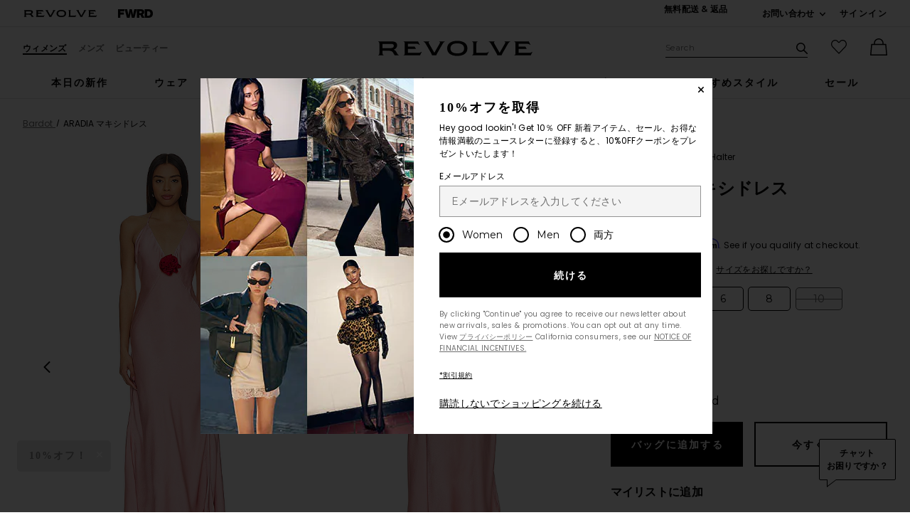

--- FILE ---
content_type: text/html;charset=UTF-8
request_url: https://jp.revolve.com/content/header/accountLogin?signInReturnPage=%2Fbardot-x-revolve-aradia-maxi-dress-in-pink-red%2Fdp%2FBARD-WD764%2F%3Fd%3DWomens%26vn%3Dtrue%26page%3D1%26lc%3D11%26itrownum%3D3%26itcurrpage%3D1%26itview%3D05%26pageNum%3D
body_size: 600
content:
<div class="js-dropdown dropdown dropdown--right u-float--left" id="tr-account_signin">
            <a class="link link--hover-bold u-color--black" id="js-header-signin-link" href="javascript:;" onclick="window.location='/r/SignIn.jsp?page=%2Fbardot-x-revolve-aradia-maxi-dress-in-pink-red%2Fdp%2FBARD-WD764%2F%3Fd%3DWomens%26vn%3Dtrue%26page%3D1%26lc%3D11%26itrownum%3D3%26itcurrpage%3D1%26itview%3D05%26pageNum%3D';">
            <span class="site-header__hed">サインイン</span>
        </a>
    </div>


--- FILE ---
content_type: text/html;charset=UTF-8
request_url: https://jp.revolve.com/content/product/getMarkup/productDetailsTab/BARD-WD764?d=Womens&code=BARD-WD764
body_size: 4285
content:

<div id="details-ajaxed-tab" class="product-details product-sections js-tabs tabs--responsive"
     data-active-tab="product-details__title--active">
    <ul role="tablist" class="u-margin-l--none">
                                <li class="u-inline-block u-padding-r--lg u-padding-b--md">
                <a role="tab" aria-controls="product-details__description" href="#product-details__description"
                   class="js-product-details-tab-track product-sections__hed tabs__link product-details__title u-center u-padding-b--xs tabs__link--active product-details__title--active"
                   data-name="詳細"
                   data-tab-content=".product-details__description" aria-selected="true">
                    詳細
                    <span class="u-screen-reader">, currently selected</span>
                </a>
            </li>
            <li class="u-inline-block u-padding-r--lg u-padding-b--md">
                <a role="tab" aria-controls="product-details__size-fit" href="#product-details__size-fit" 
                   class="js-product-details-tab-track product-sections__hed tabs__link product-details__title u-center u-padding-b--xs js-track-size-fit-tab"
                   data-name="サイズ"
                   data-tab-content=".product-details__size-fit" aria-selected="false">
                    サイズ
                </a>
            </li>

                            <li class="u-inline-block u-padding-r--lg u-padding-b--md">
                    <a role="tab" aria-controls="product-details__about-brand" href="#product-details__about-brand" 
                       class="js-product-details-tab-track product-sections__hed tabs__link product-details__title 
                       u-right u-padding-b--xs"
                       data-name="ブランドについて"
                       data-tab-content=".product-details__about-brand" aria-selected="false">
                        ブランドについて
                    </a>
                </li>
                                </ul>

    
    <!-- Description -->
    <div role="tabpanel" class="product-details__content tabs__content product-details__description  tabs__content--active " id="product-details__description" tabindex="-1">
                                                                                     <ul class="product-details__list u-margin-l--none">                         <li>本体 & 裏地:100% ポリエスター<br>コントラストのある生地: 97% ポリエスター, 3% エラスタン</li><li>中国製</li><li>手洗い</li><li>一部裏地付き</li><li>ホルターネックリボン留め具</li><li>Rosette embellishment at neckline</li><li>サイドスリット付、サテン生地</li><li>Revolveスタイル番号 BARD-WD764</li><li>メーカースタイル番号 59278DB</li>
                     </ul>                                     
                
                        </div>

        <!--  Size & Fit -->
        <div role="tabpanel" class="product-details__content tabs__content product-details__size-fit" id="product-details__size-fit" tabindex="-1">
        <div>
                        <div id="size-guide-measurements-1" class="js-size-guide-measurements-1 tabs__content sizeguide-tab-content--active">
        <div class="u-flex">
    <div class="u-full-width">
        <table>
            <tr class="u-left"><th colspan="2">モデル  Info</th></tr>
            <tr><td colspan="2">Jasmine は、 5' 9'' and is wearing a size S</td></tr>
            <tr><td style="width:50%;">ウエスト</td><td>24''</td></tr>
            <tr><td style="width:50%;">胸囲</td><td>32''</td></tr>
            <tr><td style="width:50%;">ヒップ</td><td>34''</td></tr>
        </table>
    </div>
    <div class="u-full-width">
                    <table>
                <tr class="u-left"><th>Product measurements</th></tr>
                <tr class="u-left"><td>ショルダーシームから一番短いヘムの長さは約31"、一番長いヘムまでの長さは約60"</td></tr>
            </table>
            </div>
</div>
    </div>
<div><button id="js-size-guide-focus-tabs" class="link js-track-sizeguide-click" type="button" aria-haspopup="dialog">サイズガイド</button></div>
        </div>
    </div>
            <!-- Ingredients -->
    
    <!-- About Brand -->

        <div role="tabpanel" class="product-details__content tabs__content product-details__about-brand" id="product-details__about-brand" tabindex="-1">
        <p class="u-margin-t--xl u-text--md">1996年に設立されたオーストラリアの人気ファッションブランド、Bardot(バルドー)。毎シーズン、女性のためにお洒落なファッションスタイルを創作する。実用的で遊び心溢れるBardotは、オーストラリアのファッションシーンのみならず、グローバルでもその存在感を高めている。</p>
    </div>
    </div>
<!--

Product Secondary Sidebar
=========================

This secondary sidebar is meant for extending to full width for tablet view

-->
<div class="pdp__cpl-wrap"  id="secondary-tab">
    <!-- Complete The Look -->
    

            <div>
            <div class="product-recs__wrap  u-padding-t--none ">
            <div class="u-align-content--center u-flex u-justify-content--between">
            <h2 class="h3-5-secondary">アクセサリー</h2>
                    </div>
    
    <!-- flex wrap for loyalty -->
                    <div class="carousel__content js-carousel-ctl"
             data-type="アクセサリー">

    
    <div class="js-carousel__prev u-hide">
      <div class="carousel__nav carousel__nav-prev carousel__nav-prev">
        <div class="carousel__nav-outer">
          <div class="carousel__nav-inner">
                        <button class="btn btn--circle btn--circle--md">
               <span class="icon icon--arrow-left ">
    <svg viewBox="0 0 16 16" aria-hidden="true" focusable="false" role="presentation">
        <path d="M9.75 12a.749.749 0 0 1-.51-.2l-3.5-3.25a.75.75 0 0 1 0-1.1l3.5-3.25a.75.75 0 0 1 1.02 1.1L7.352 8l2.908 2.7a.75.75 0 0 1-.51 1.3z"/>
    </svg>
</span>
               <span class="u-screen-reader">前のスライド</span>
            </button>
                      </div>
        </div>
      </div>
    </div>
        <div class="js-carousel__track carousel  u-padding-rl--lg">

        
                
        <div class="product image-hover product-link grid__col u-padding-rl--lg">
            <div class="u-relative js-beauty-lp-container" srctag="">
                                                              <a href="/shashi-tsuki-/dp/SHAS-WL604/?d=Womens&srcType=dp_style_pdpctl&sectionURL=Direct+Hit" class="u-center js-slick-no-focus js-plp-pdp-link" tabindex="-1" aria-hidden="true" focusable="false">
                                  <div class="js-qv-ctl--container">
                    <div>
                      <img class="product-image u-aspect-66"
                        width="151"
                        height="228"
                        alt="Tsuki Hoops"
                        src="https://is4.revolveassets.com/images/p4/n/ps/SHAS-WL604_V1.jpg"
                                                    srcset="https://is4.revolveassets.com/images/p4/n/ps/SHAS-WL604_V1.jpg 1x, https://is4.revolveassets.com/images/p4/n/tv/SHAS-WL604_V1.jpg 2x"
                                               style="opacity: 1;">
                    </div>
                  </div>
                              </a>
                            <a href="/shashi-tsuki-/dp/SHAS-WL604/?d=Womens&srcType=dp_style_pdpctl&sectionURL=Direct+Hit" class="u-center ctl-product-info js-plp-pdp-link2">
                <div class="product-name js-plp-name">Tsuki Hoops</div>
                <div class="product-brand js-plp-brand">SHASHI</div>
                <div class="js-plp-prices-div">
                                      <div class="price">
                                              <span content="65" class="plp_price price__retail js-plp-price-retail">$65</span>
                                        </div>
                                  </div>

                
                
            </a>
                                    </div>
                                </div>
        
                
        <div class="product image-hover product-link grid__col u-padding-rl--lg">
            <div class="u-relative js-beauty-lp-container" srctag="">
                                                              <a href="/edward-bess-wish-granted-magic-in-a-bottle-/dp/EDWR-WU18/?d=Womens&srcType=dp_style_pdpctl&sectionURL=Direct+Hit" class="u-center js-slick-no-focus js-plp-pdp-link" tabindex="-1" aria-hidden="true" focusable="false">
                                  <div class="js-qv-ctl--container">
                    <div>
                      <img class="product-image u-aspect-66"
                        width="151"
                        height="228"
                        alt="Wish Granted Magic in a Bottle Mascara"
                        src="https://is4.revolveassets.com/images/p4/n/ps/EDWR-WU18_V1.jpg"
                                                    srcset="https://is4.revolveassets.com/images/p4/n/ps/EDWR-WU18_V1.jpg 1x, https://is4.revolveassets.com/images/p4/n/tv/EDWR-WU18_V1.jpg 2x"
                                               style="opacity: 1;">
                    </div>
                  </div>
                              </a>
                            <a href="/edward-bess-wish-granted-magic-in-a-bottle-/dp/EDWR-WU18/?d=Womens&srcType=dp_style_pdpctl&sectionURL=Direct+Hit" class="u-center ctl-product-info js-plp-pdp-link2">
                <div class="product-name js-plp-name">Wish Granted Magic in a Bottle Mascara</div>
                <div class="product-brand js-plp-brand">Edward Bess</div>
                <div class="js-plp-prices-div">
                                      <div class="price">
                                              <span content="46" class="plp_price price__retail js-plp-price-retail">$46</span>
                                        </div>
                                  </div>

                
                
            </a>
                                    </div>
                                </div>
        
                
        <div class="product image-hover product-link grid__col u-padding-rl--lg">
            <div class="u-relative js-beauty-lp-container" srctag="">
                                                              <a href="/ilia-color-block-/dp/ILIR-WU128/?d=Womens&srcType=dp_style_oos&sectionURL=Direct+Hit" class="u-center js-slick-no-focus js-plp-pdp-link" tabindex="-1" aria-hidden="true" focusable="false">
                                  <div class="js-qv-ctl--container">
                    <div>
                      <img class="product-image u-aspect-66"
                        width="151"
                        height="228"
                        alt="Color Block Lipstick"
                        src="https://is4.revolveassets.com/images/p4/n/ps/ILIR-WU128_V1.jpg"
                                                    srcset="https://is4.revolveassets.com/images/p4/n/ps/ILIR-WU128_V1.jpg 1x, https://is4.revolveassets.com/images/p4/n/tv/ILIR-WU128_V1.jpg 2x"
                                               style="opacity: 1;">
                    </div>
                  </div>
                              </a>
                            <a href="/ilia-color-block-/dp/ILIR-WU128/?d=Womens&srcType=dp_style_oos&sectionURL=Direct+Hit" class="u-center ctl-product-info js-plp-pdp-link2">
                <div class="product-name js-plp-name">Color Block Lipstick</div>
                <div class="product-brand js-plp-brand">ILIA</div>
                <div class="js-plp-prices-div">
                                      <div class="price">
                                              <span content="28" class="plp_price price__retail js-plp-price-retail">$28</span>
                                        </div>
                                  </div>

                
                
            </a>
                                    </div>
                                </div>
              </div>

      <div class="js-carousel__next u-hide">
          <div class="carousel__nav carousel__nav-next carousel__nav-next">
            <div class="carousel__nav-outer">
              <div class="carousel__nav-inner">
                                <button class="btn btn--circle btn--circle--md">
                  <span class="icon icon--arrow-right ">
    <svg viewBox="0 0 16 16" aria-hidden="true" focusable="false" role="presentation">
        <path d="M6.25 12a.75.75 0 0 1-.51-1.3L8.648 8 5.74 5.3A.75.75 0 1 1 6.76 4.2l3.5 3.25a.75.75 0 0 1 0 1.1l-3.5 3.25a.749.749 0 0 1-.51.2z"/>
    </svg>
</span>
                  <span class="u-screen-reader">次のスライド</span>
                </button>
                              </div>
            </div>
          </div>
        </div>

    </div>
        </div>

                    </div>
    </div><!-- Product Secondary Sidebar -->


--- FILE ---
content_type: application/javascript
request_url: https://forms.p.revolve.com/a4flkt7l2b/z9gd/42425/jp.revolve.com/jsonp/z?cb=1769306313033&dre=l&callback=jQuery112403098078317952686_1769306312977&_=1769306312978
body_size: 1069
content:
jQuery112403098078317952686_1769306312977({"dre":"l","response":"[base64].[base64]","success":true});